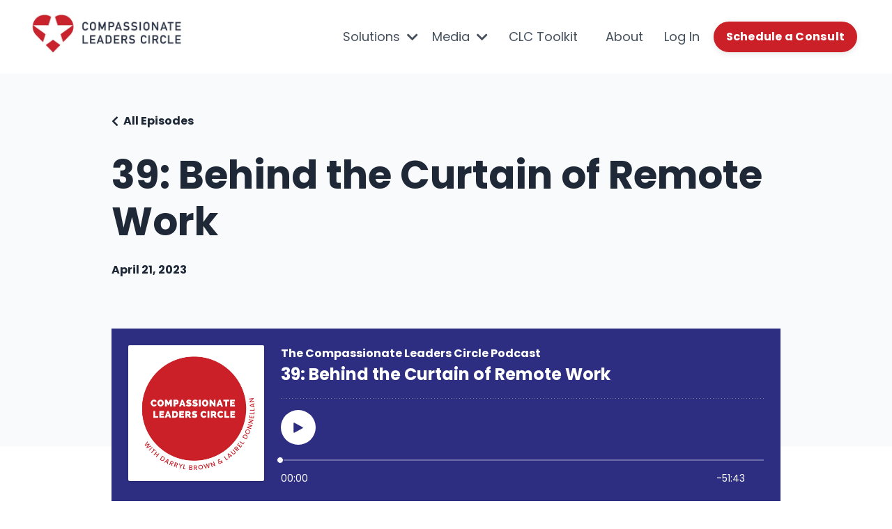

--- FILE ---
content_type: application/javascript; charset=UTF-8
request_url: https://api.livechatinc.com/v3.6/customer/action/get_dynamic_configuration?x-region=us-south1&license_id=19325454&client_id=c5e4f61e1a6c3b1521b541bc5c5a2ac5&url=https%3A%2F%2Fwww.compassionateleaderscircle.com%2Fpodcasts%2Fthe-compassionate-leaders-circle-podcast%2Fepisodes%2F2147921146&channel_type=code&origin=livechat&implementation_type=manual_channels&jsonp=__hke66e9v4jo
body_size: 46
content:
__hke66e9v4jo({"organization_id":"d71969f9-8a9b-4765-9916-8e20669624fa","livechat_active":false,"default_widget":"livechat"});